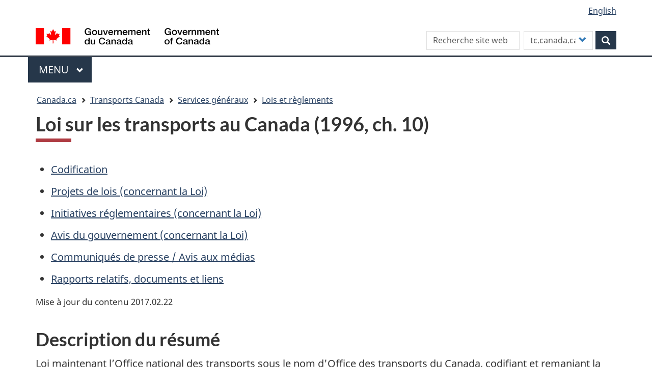

--- FILE ---
content_type: text/html; charset=UTF-8
request_url: https://tc.canada.ca/fr/services-generaux/lois-reglements/loi-transports-canada-1996-ch-10
body_size: 14524
content:
<!DOCTYPE html>
<!--[if lt IE 9]><html lang="fr" dir="ltr" prefix="content: http://purl.org/rss/1.0/modules/content/  dc: http://purl.org/dc/terms/  foaf: http://xmlns.com/foaf/0.1/  og: http://ogp.me/ns#  rdfs: http://www.w3.org/2000/01/rdf-schema#  schema: http://schema.org/  sioc: http://rdfs.org/sioc/ns#  sioct: http://rdfs.org/sioc/types#  skos: http://www.w3.org/2004/02/skos/core#  xsd: http://www.w3.org/2001/XMLSchema# " class="no-js"><![endif]-->
<!--[if gt IE 8]><!-->
<html lang="fr" dir="ltr" prefix="content: http://purl.org/rss/1.0/modules/content/  dc: http://purl.org/dc/terms/  foaf: http://xmlns.com/foaf/0.1/  og: http://ogp.me/ns#  rdfs: http://www.w3.org/2000/01/rdf-schema#  schema: http://schema.org/  sioc: http://rdfs.org/sioc/ns#  sioct: http://rdfs.org/sioc/types#  skos: http://www.w3.org/2004/02/skos/core#  xsd: http://www.w3.org/2001/XMLSchema# " class="no-js">
<!--<![endif]-->
  <head>
    <meta charset="utf-8" />
<link rel="canonical" href="https://tc.canada.ca/fr/services-generaux/lois-reglements/loi-transports-canada-1996-ch-10" />
<meta http-equiv="content-language" content="fr-CA" />
<meta property="og:site_name" content="Transports Canada" />
<meta property="og:type" content="website" />
<meta property="og:url" content="https://tc.canada.ca/fr/services-generaux/lois-reglements/loi-transports-canada-1996-ch-10" />
<meta property="og:title" content="Loi sur les transports au Canada (1996, ch. 10)" />
<meta name="dcterms.title" content="Loi sur les transports au Canada (1996, ch. 10)" />
<meta name="dcterms.creator" content="Transports Canada" />
<meta name="dcterms.subject" content="Transport" title="gccore" />
<meta name="dcterms.date" content="2017-07-13" />
<meta name="dcterms.source" content="" />
<meta name="dcterms.language" content="fr-CA" title="ISO639-2/T" />
<meta name="twitter:card" content="summary_large_image" />
<meta name="twitter:title" content="Loi sur les transports au Canada (1996, ch. 10)" />
<meta name="twitter:site" content="@Transport_gc" />
<meta name="twitter:url" content="https://tc.canada.ca/fr/services-generaux/lois-reglements/loi-transports-canada-1996-ch-10" />
<meta name="Generator" content="Drupal 10 (https://www.drupal.org)" />
<meta name="MobileOptimized" content="width" />
<meta name="HandheldFriendly" content="true" />
<meta name="viewport" content="width=device-width, initial-scale=1.0" />
<noscript><link rel="stylesheet" href="/libraries/wet-boew/css/noscript.min.css" />
</noscript><link rel="icon" href="/sites/default/files/favicon.ico" type="image/vnd.microsoft.icon" />
<link rel="alternate" hreflang="en" href="https://tc.canada.ca/en/corporate-services/acts-regulations/canada-transportation-act-1996-c-10" />
<link rel="alternate" hreflang="fr" href="https://tc.canada.ca/fr/services-generaux/lois-reglements/loi-transports-canada-1996-ch-10" />

    <title>Loi sur les transports au Canada (1996, ch. 10)</title>
    <link rel="stylesheet" media="all" href="/core/assets/vendor/jquery.ui/themes/base/core.css?t8x17n" />
<link rel="stylesheet" media="all" href="/core/assets/vendor/jquery.ui/themes/base/controlgroup.css?t8x17n" />
<link rel="stylesheet" media="all" href="/core/assets/vendor/jquery.ui/themes/base/checkboxradio.css?t8x17n" />
<link rel="stylesheet" media="all" href="/core/assets/vendor/jquery.ui/themes/base/resizable.css?t8x17n" />
<link rel="stylesheet" media="all" href="/core/assets/vendor/jquery.ui/themes/base/button.css?t8x17n" />
<link rel="stylesheet" media="all" href="/core/assets/vendor/jquery.ui/themes/base/dialog.css?t8x17n" />
<link rel="stylesheet" media="all" href="/core/misc/components/progress.module.css?t8x17n" />
<link rel="stylesheet" media="all" href="/core/misc/components/ajax-progress.module.css?t8x17n" />
<link rel="stylesheet" media="all" href="/core/modules/system/css/components/align.module.css?t8x17n" />
<link rel="stylesheet" media="all" href="/core/modules/system/css/components/fieldgroup.module.css?t8x17n" />
<link rel="stylesheet" media="all" href="/core/modules/system/css/components/container-inline.module.css?t8x17n" />
<link rel="stylesheet" media="all" href="/core/modules/system/css/components/clearfix.module.css?t8x17n" />
<link rel="stylesheet" media="all" href="/core/modules/system/css/components/details.module.css?t8x17n" />
<link rel="stylesheet" media="all" href="/core/modules/system/css/components/hidden.module.css?t8x17n" />
<link rel="stylesheet" media="all" href="/core/modules/system/css/components/item-list.module.css?t8x17n" />
<link rel="stylesheet" media="all" href="/core/modules/system/css/components/js.module.css?t8x17n" />
<link rel="stylesheet" media="all" href="/core/modules/system/css/components/nowrap.module.css?t8x17n" />
<link rel="stylesheet" media="all" href="/core/modules/system/css/components/position-container.module.css?t8x17n" />
<link rel="stylesheet" media="all" href="/core/modules/system/css/components/reset-appearance.module.css?t8x17n" />
<link rel="stylesheet" media="all" href="/core/modules/system/css/components/resize.module.css?t8x17n" />
<link rel="stylesheet" media="all" href="/core/modules/system/css/components/system-status-counter.css?t8x17n" />
<link rel="stylesheet" media="all" href="/core/modules/system/css/components/system-status-report-counters.css?t8x17n" />
<link rel="stylesheet" media="all" href="/core/modules/system/css/components/system-status-report-general-info.css?t8x17n" />
<link rel="stylesheet" media="all" href="/core/modules/system/css/components/tablesort.module.css?t8x17n" />
<link rel="stylesheet" media="all" href="/core/modules/ckeditor5/css/ckeditor5.dialog.fix.css?t8x17n" />
<link rel="stylesheet" media="all" href="/core/modules/views/css/views.module.css?t8x17n" />
<link rel="stylesheet" media="all" href="/core/assets/vendor/jquery.ui/themes/base/theme.css?t8x17n" />
<link rel="stylesheet" media="all" href="/modules/custom/invitation_manager/assets/css/Overlay.css?t8x17n" />
<link rel="stylesheet" media="all" href="/core/modules/layout_discovery/layouts/onecol/onecol.css?t8x17n" />
<link rel="stylesheet" media="all" href="/modules/contrib/webform/modules/webform_bootstrap/css/webform_bootstrap.css?t8x17n" />
<link rel="stylesheet" media="all" href="/libraries/theme-gcweb/css/theme.min.css?t8x17n" />
<link rel="stylesheet" media="all" href="/themes/contrib/wxt_bootstrap/css/style.css?t8x17n" />
<link rel="stylesheet" media="all" href="/themes/custom/op_wxt/css/style.css?t8x17n" />
<link rel="stylesheet" media="all" href="/sites/default/files/asset_injector/css/drupal_override_colours-e8dbc4c0d5de80bbdfe3d85ed7f3a8ec.css?t8x17n" />
<link rel="stylesheet" media="all" href="/sites/default/files/asset_injector/css/extra_space_below_book_title-ff602ad0c9ba3580222f8114a3a4f229.css?t8x17n" />

    <script src="https://use.fontawesome.com/releases/v6.4.0/js/all.js" defer crossorigin="anonymous"></script>
<script src="https://use.fontawesome.com/releases/v6.4.0/js/v4-shims.js" defer crossorigin="anonymous"></script>

  </head>
  <body class="path-node page-node-type-tcpage has-glyphicons op-wxt theme-gcweb">
    <nav>
      <ul id="wb-tphp">
        <li class="wb-slc">
          <a class="wb-sl" href="#wb-cont">
            Aller au contenu principal
          </a>
        </li>
        <li class="wb-slc">
          <a class="wb-sl" href="#wb-info">
            Skip to "About this site"
          </a>
        </li>
      </ul>
    </nav>
    <noscript><iframe src="https://www.googletagmanager.com/ns.html?id=GTM-N9BGJ2H"
                  height="0" width="0" style="display:none;visibility:hidden"></iframe></noscript>

      <div class="dialog-off-canvas-main-canvas" data-off-canvas-main-canvas>
    
  
        <header class="navbar navbar-default" id="navbar">
      <div id="wb-bnr" class="container">
        <div class="row">
          <section id="wb-lng" class="col-xs-3 col-sm-12 pull-right text-right ">
            <h2 class="wb-inv">Sélection de la langue</h2>
              <div class="region region-language-toggle">
    <section class="language-switcher-language-url block block-wxt-library block-wxt-language-blocklanguage-interface clearfix" id="block-op-wxt-languageswitcher" data-block-plugin-id="wxt_language_block:language_interface">
  
      <h2 class="wb-inv">WxT Language switcher</h2>
    

      <ul class="links list-inline mrgn-bttm-none">                    <li hreflang="en" data-drupal-link-system-path="node/28023" class="en"><a href="/en/corporate-services/acts-regulations/canada-transportation-act-1996-c-10" class="language-link" lang="en" hreflang="en" data-drupal-link-system-path="node/28023"><span class="hidden-xs">English</span><abbr title="English" class="visible-xs h3 mrgn-tp-sm mrgn-bttm-0 text-uppercase">en</abbr></a></li></ul>
  </section>

  </div>

          </section>
            <div class="region col-xs-9 col-sm-5 col-md-4 region-banner">
      <div class="brand" property="publisher" typeof="GovernmentOrganization">
    <a href="https://canada.ca/fr.html" property="url">
      <img id="header-logo" src='/libraries/theme-gcweb/assets/sig-blk-fr.svg' alt="Government of Canada" property="logo" />
      <span class="wb-inv"> /
        <span lang="en">Government of Canada</span>
      </span>
    </a>
    <meta property="name" content="Government of Canada">
    <meta property="areaServed" typeof="Country" content="Canada">
    <link property="logo" href="/libraries/theme-gcweb/assets/wmms-blk.svg">
  </div>

  </div>

                      <div class="region col-lg-offset-2 col-md-offset-2 col-sm-offset-0 col-xs-12 col-sm-7 col-md-6 region-search">
    <section  class="custom-search-block-form wxt-search-block-form block clearfix text-right" role="search" data-drupal-selector="custom-search-block-form" id="wb-srch" data-block-plugin-id="custom_search">
  
    

      <form action="/fr/services-generaux/lois-reglements/loi-transports-canada-1996-ch-10" method="post" id="custom-search-block-form" accept-charset="UTF-8" class="search-form search-block-form form-inline" role="search">
  <div class="form-item js-form-item form-type-search js-form-type-search form-item-keys js-form-item-keys form-no-label form-group">
      <label for="edit-keys" class="control-label sr-only">Search this site</label>
  
  
  <input title="Indiquer les termes à rechercher." class="custom_search-keys form-search form-control" data-drupal-selector="edit-keys" placeholder="Recherche site web" type="search" id="edit-keys" name="keys" value="" size="15" maxlength="128" />

  
  
  </div>
<input data-drupal-selector="form-9jinrjj4lhta71ojmroayb-lkrwssh2-spg-sadcmsc" type="hidden" name="form_build_id" value="form-9JinRJj4lHTa71OjMroAYb_LkrWSsH2_Spg_sADcMsc" /><input data-drupal-selector="edit-custom-search-block-form" type="hidden" name="form_id" value="custom_search_block_form" /><div class="form-item js-form-item form-type-select js-form-type-select form-item-paths js-form-item-paths form-group">
      <label for="edit-paths" class="control-label">Customize your search</label>
  
  
  <div class="select-wrapper"><select data-drupal-selector="edit-paths" class="form-select form-control" id="edit-paths" name="paths"><option
            value="fr/recherche/site?key=[key]" selected="selected">tc.canada.ca</option><option
            value="https://www.canada.ca/fr/sr/srb.html?cdn=canada&amp;st=s&amp;num=10&amp;langs=fr&amp;st1rt=1&amp;s5bm3ts21rch=x&amp;q=[key]&amp;_charset_=UTF-8&amp;wb-srch-sub=">canada.ca</option><option
            value=""></option></select></div>

  
  
  </div>
<div data-drupal-selector="edit-actions" class="form-actions form-group js-form-wrapper form-wrapper" id="edit-actions"><button class="btn-primary button js-form-submit form-submit btn icon-before" data-drupal-selector="wb-srch-sub" type="submit" id="wb-srch-sub" name="op" value="" title="Rechercher"><span class="icon glyphicon glyphicon-search" aria-hidden="true"></span><span class="wb-inv">Rechercher</span></button></div>

</form>

  </section>

  </div>

        </div>
      </div>
              <nav aria-labelledby="gcweb-main-menu" class="gcweb-menu" data-trgt="mb-pnl" typeof="SiteNavigationElement">
          <div class="container">
            <h2 id="gcweb-main-menu" class="wb-inv">Menu</h2>
            <button type="button" aria-haspopup="true" aria-expanded="false">Menu<span class="wb-inv"> principal</span> <span class="expicon glyphicon glyphicon-chevron-down"></span></button>
                
                      <ul role="menu" aria-orientation="vertical" data-ajax-replace="https://www.canada.ca/content/dam/canada/sitemenu/sitemenu-v2-fr.html">
                                  <li role="presentation">
        <a href="/fr" role="menuitem" data-drupal-link-system-path="&lt;front&gt;">Accueil</a>
                  </li>
                        <li role="presentation">
        <a href="https://www.canada.ca/en/services/jobs.html" role="menuitem">Jobs and the workplace</a>
                  </li>
                        <li role="presentation">
        <a href="https://www.canada.ca/en/services/immigration-citizenship.html" role="menuitem">Immigration and citizenship</a>
                  </li>
                        <li role="presentation">
        <a href="https://travel.gc.ca/" role="menuitem">Travel and tourism</a>
                  </li>
                        <li role="presentation">
        <a href="https://www.canada.ca/en/services/business.html" role="menuitem">Business and industry</a>
                  </li>
                        <li class="slflnk expanded dropdown" role="presentation">
        <a href="https://www.canada.ca/en/services/health.html" class="dropdown-toggle item" data-toggle="dropdown" role="menuitem">Health</a>
                                  <ul class="sm list-unstyled">
                            <li role="presentation">
        <a href="https://www.canada.ca/en/services/benefits.html" role="menuitem">Benefits</a>
                  </li>
                        <li class="slflnk expanded dropdown" role="presentation">
        <a href="https://www.canada.ca/en/services/health.html" role="menuitem">Health – More</a>
                  </li>
        </ul>
  
            </li>
                        <li role="presentation">
        <a href="https://www.canada.ca/en/services/taxes.html" role="menuitem">Taxes</a>
                  </li>
                        <li role="presentation">
        <a href="https://www.canada.ca/en/services/environment.html" role="menuitem">Environment and natural resources</a>
                  </li>
                        <li role="presentation">
        <a href="https://www.canada.ca/en/services/defence.html" role="menuitem">National security and defence</a>
                  </li>
                        <li role="presentation">
        <a href="https://www.canada.ca/en/services/culture.html" role="menuitem">Culture, history and sport</a>
                  </li>
                        <li role="presentation">
        <a href="https://www.canada.ca/en/services/policing.html" role="menuitem">Policing, justice and emergencies</a>
                  </li>
                        <li role="presentation">
        <a href="https://www.canada.ca/en/services/transport.html" role="menuitem">Transport and infrastructure</a>
                  </li>
                        <li role="presentation">
        <a href="http://international.gc.ca/world-monde/index.aspx?lang=eng" role="menuitem">Canada and the world</a>
                  </li>
                        <li role="presentation">
        <a href="https://www.canada.ca/en/services/finance.html" role="menuitem">Money and finances</a>
                  </li>
                        <li role="presentation">
        <a href="https://www.canada.ca/en/services/finance.html" role="menuitem">Science and innovation</a>
                  </li>
        </ul>
  




          </div>
        </nav>
              <div class="region region-breadcrumb">
        <nav id="wb-bc" property="breadcrumb" aria-labelledby="breadcrumbTitle">
    <h2 id="breadcrumbTitle">Vous êtes ici</h2>
    <div class="container">
      <ol class="breadcrumb">
                  <li >
                          <a href="https://www.canada.ca/fr.html">Canada.ca</a>
                      </li>
                  <li >
                          <a href="/fr">Transports Canada</a>
                      </li>
                  <li >
                          <a href="/fr/services-generaux">Services généraux</a>
                      </li>
                  <li >
                          <a href="/fr/services-generaux/lois-reglements">Lois et règlements</a>
                      </li>
              </ol>
  </div>
</nav>


  </div>

    </header>
  

  <div class="container">
    <div class="row">

                              <div class="highlighted col-md-12">  <div class="region region-highlighted">
    <div data-drupal-messages-fallback class="hidden"></div>

  </div>
</div>
              
                  <main property="mainContentOfPage"  class="col-sm-12 main-container container js-quickedit-main-content">

                                <div class="region region-header">
      
    <h1 id="wb-cont">
<span>Loi sur les transports au Canada (1996, ch. 10)</span>
</h1>


  </div>

              
      <section>

                
                
                
                          <a id="main-content"></a>
            <div class="region region-content">
      <article data-history-node-id="28023" class="tcpage full clearfix">

  
    

  
  <div class="content">
      <div class="layout layout--onecol">
    <div  class="layout__region layout__region--content">
      
<div class="views-element-container block block-views block-views-blocknavigation-buttons-block-1 clearfix" data-block-plugin-id="views_block:navigation_buttons-block_1">
  
    

      <div class="form-group"><div class="view view-navigation-buttons view-id-navigation_buttons view-display-id-block_1 js-view-dom-id-e06a392a9f7d178df93cc3ec38d827dab0eef87bdf23d7cc71130435ad3355d7">
  
    
      
      <div class="view-content">
      <div class="item-list">
  
  <ul class="toc lst-spcd col-md-12">

          <li class="col-md-4 col-sm-6"><div class="views-field views-field-field-navigation"><div class="field-content"></div></div></li>
    
  </ul>

</div>

    </div>
  
          </div>
</div>

  </div>

<div data-block-plugin-id="field_block:node:tcpage:body" class="block block-layout-builder block-field-blocknodetcpagebody clearfix">
  
    

      
            <div class="field field--name-body field--type-text-with-summary field--label-hidden field--item"><ul class="lst-spcd">
	<li><a href="#codification">Codification</a></li>
	<li><a href="#projets-loi">Projets de lois (concernant la Loi)</a></li>
	<li><a href="#initiatives">Initiatives réglementaires (concernant la Loi)</a></li>
	<li><a href="#avis">Avis du gouvernement (concernant la Loi)</a></li>
	<li><a href="#communiques">Communiqués de presse / Avis aux médias</a></li>
	<li><a href="#relatif">Rapports relatifs, documents et liens</a></li>
</ul>

<p class="small">Mise à jour du contenu 2017.02.22</p>
<!--Resume header-->

<h2>Description du résumé</h2>

<p>Loi maintenant l’Office national des transports sous le nom d'Office des transports du Canada, codifiant et remaniant la Loi de 1987 sur les transports nationaux et la Loi sur les chemins de fer et modifiant ou abrogeant certaines lois.</p>

<p><strong>Administration :</strong> Le ministre des Transports</p>

<h2 id="codification">Codification</h2>

<p>Transports Canada n'assume aucune responsabilité en ce qui a trait à l'exactitude ou à la fiabilité de la reproduction provenant des documents législatifs sur ce site. Ces documents sont préparés uniquement pour la commodité du lecteur et n'ont pour le moment, aucune valeur officielle. Aux fins d'interprétation et d'application de la loi, le lecteur doit consulter les publications législatives officielles . Ces publications se trouvent dans la plupart des bibliothèques publiques.</p>

<h3>Textes codifiés</h3>

<ul class="lst-spcd">
	<li><a href="http://lois-laws.justice.gc.ca/fra/lois/C-10.4/">Le 15 juin 2016 - Le gouvernement du Canada prolonge des dispositions de la Loi sur les transports au Canada liées au transport ferroviaire</a> <span class="nowrap">(1996, <abbr title="chapitre">ch. </abbr> 10)</span></li>
</ul>

<h4>Règlements et décrets en vertu de la Loi</h4>

<ul class="lst-spcd">
	<li><a href="http://lois-laws.justice.gc.ca/fra/reglements/C.R.C.,_ch._1382/">Abandon de lignes de chemin de fer, Règlement sur l'</a> <span class="nowrap">( <abbr title="Règlements codifiés du Canada">C.R.C. </abbr>, <abbr title="chapitre">ch. </abbr> 1382)</span></li>
	<li><a href="http://lois-laws.justice.gc.ca/fra/reglements/DORS-96-383/">Abandon et la poursuite des procédures, 1996, Décret sur l'</a> <span class="nowrap">( <abbr title="Décrets, ordonnances et règlements statutaires">DORS </abbr>/96-383)</span></li>
	<li><a href="http://lois-laws.justice.gc.ca/fra/reglements/DORS-89-408/">Arrêté d'exemption de Lawrence Bay Airways Ltd., 1989</a> <span class="nowrap">( <abbr title="Décrets, ordonnances et règlements statutaires">DORS </abbr>/89-408)</span></li>
	<li><a href="http://lois-laws.justice.gc.ca/fra/reglements/DORS-88-398/">Arrêté d'exemption de projets d'acquisition de 160900 Canada Inc.</a> <span class="nowrap">( <abbr title="Décrets, ordonnances et règlements statutaires">DORS </abbr>/88-398)</span></li>
	<li><a href="http://lois-laws.justice.gc.ca/fra/reglements/DORS-88-400/">Arrêté d'exemption d'un projet d'acquisition de Voyageur Colonial Limited</a> <span class="nowrap">( <abbr title="Décrets, ordonnances et règlements statutaires">DORS </abbr>/88-400)</span></li>
	<li><a href="http://lois-laws.justice.gc.ca/fra/reglements/DORS-88-399/">Arrêté d'exemption d'un projet d'acquisition du Groupe CSL Inc.</a> <span class="nowrap">( <abbr title="Décrets, ordonnances et règlements statutaires">DORS </abbr>/88-399)</span></li>
	<li><a href="http://lois-laws.justice.gc.ca/fra/reglements/DORS-93-65/">Arrêté d'exemption visant le projet d'acquisition d'une fraction supplémentaire d'intérêt dans Greyhound Lines of Canada Ltd.</a> <span class="nowrap">( <abbr title="Décrets, ordonnances et règlements statutaires">DORS </abbr>/93-65)</span></li>
	<li><a href="http://lois-laws.justice.gc.ca/fra/reglements/DORS-96-337/">Assurance responsabilité civile relative aux chemins de fer, Règlement sur l'</a> <span class="nowrap">( <abbr title="Décrets, ordonnances et règlements statutaires">DORS </abbr>/96-337)</span></li>
	<li><a href="http://lois-laws.justice.gc.ca/fra/reglements/DORS-80-310/">Calcul des frais ferroviaires, Règlement sur le</a> <span class="nowrap">( <abbr title="Décrets, ordonnances et règlements statutaires">DORS </abbr>/80-310)</span></li>
	<li><a href="http://lois-laws.justice.gc.ca/fra/reglements/C.R.C.,_ch._1384/">Circulation sur le pont Victoria, Règlement concernant la</a> <span class="nowrap">( <abbr title="Règlements codifiés du Canada">C.R.C. </abbr>, <abbr title="chapitre">ch. </abbr> 1384)</span></li>
	<li><a href="http://laws-lois.justice.gc.ca/fra/reglements/DORS-2014-192/index.html">Conditions d'exploitation visées par l'arbitrage ferroviaire portant sur le niveau de services, Règlement sur les</a> <span class="nowrap">( <abbr title="Décrets, ordonnances et règlements statutaires">DORS </abbr>/2014-192)</span></li>
	<li><a href="http://lois-laws.justice.gc.ca/fra/reglements/C.R.C.,_ch._1195/">Croisements de fils et leur proximité, Règlement sur les</a> <span class="nowrap">( <abbr title="Règlements codifiés du Canada">C.R.C. </abbr>, <abbr title="chapitre">ch. </abbr> 1195)</span></li>
	<li><a href="http://lois-laws.justice.gc.ca/fra/reglements/DORS-2006-139/">Décision n<sup>o</sup></a> <span class="nowrap">( <abbr title="Décrets, ordonnances et règlements statutaires">DORS </abbr>/2006-139)</span></li>
	<li><a href="http://lois-laws.justice.gc.ca/fra/reglements/DORS-94-496/">Décision n<sup>o</sup></a> <span class="nowrap">( <abbr title="Décrets, ordonnances et règlements statutaires">DORS </abbr>/94-496)</span></li>
	<li><a href="http://lois-laws.justice.gc.ca/fra/reglements/DORS-2005-328/">Décret autorisant certaines personnes à être parties à certains arrangements commerciaux et donnant des directives précises à l'Administration portuaire de Vancouver et à l'Administration portuaire du fleuve Fraser</a> <span class="nowrap">( <abbr title="Décrets, ordonnances et règlements statutaires">DORS </abbr>/2005-328)</span></li>
	<li><a href="http://lois-laws.justice.gc.ca/fra/reglements/DORS-2005-232/">Décret autorisant des négociations pour la résolution du conflit causant la perturbation extraordinaire du réseau national des transports en ce qui concerne les mouvements des conteneurs arrivant à certains ports de la Colombie-Britannique ou les quittant</a> <span class="nowrap">( <abbr title="Décrets, ordonnances et règlements statutaires">DORS </abbr>/2005-232)</span></li>
	<li><a href="http://lois-laws.justice.gc.ca/fra/reglements/DORS-2006-15/">Décret autorisant les personnes qui y sont visées à être parties à certains arrangements commerciaux et donnant des directives précises à l'Administration portuaire de Vancouver et à l'Administration portuaire du fleuve Fraser</a> <span class="nowrap">( <abbr title="Décrets, ordonnances et règlements statutaires">DORS </abbr>/2006-15)</span></li>
	<li><a href="http://lois-laws.justice.gc.ca/fra/reglements/DORS-89-488/">Décret modifiant certaines ordonnances de l'Office national des Transports concernant des compagnies de chemins de fer</a> <span class="nowrap">( <abbr title="Décrets, ordonnances et règlements statutaires">DORS </abbr>/89-488)</span></li>
	<li><a href="http://lois-laws.justice.gc.ca/fra/reglements/DORS-80-482/">Détails des cartes, plans, profils, dessins, devis et livres de renvoi, Règlement régissant les</a> <span class="nowrap">( <abbr title="Décrets, ordonnances et règlements statutaires">DORS </abbr>/80-482)</span></li>
	<li><a href="http://lois-laws.justice.gc.ca/fra/reglements/DORS-94-42/">Formation du personnel en matière d'aide aux personnes ayant une déficience, Règlement sur la</a> <span class="nowrap">( <abbr title="Décrets, ordonnances et règlements statutaires">DORS </abbr>/94-42)</span></li>
	<li><a href="http://lois-laws.justice.gc.ca/fra/reglements/C.R.C.,_ch._1182/">Hauteur des fils des lignes de télégraphe et de téléphone, Règlement sur la</a> <span class="nowrap">( <abbr title="Règlements codifiés du Canada">C.R.C. </abbr>, <abbr title="chapitre">ch. </abbr> 1182)</span></li>
	<li><a href="http://lois-laws.justice.gc.ca/fra/reglements/DORS-85-192/">Hygiène ferroviaire, Règlement sur l'</a> <span class="nowrap">( <abbr title="Décrets, ordonnances et règlements statutaires">DORS </abbr>/85-192)</span></li>
	<li><a href="http://lois-laws.justice.gc.ca/fra/reglements/DORS-88-41/">Interconnexion du trafic ferroviaire, Règlement sur l'</a> <span class="nowrap">( <abbr title="Décrets, ordonnances et règlements statutaires">DORS </abbr>/88-41)</span></li>
	<li><a href="http://laws-lois.justice.gc.ca/fra/reglements/DORS-2014-55/">Mesures pour régler la perturbation extraordinaire du réseau national des transports liée au mouvement du grain, Décret imposant des</a> <span class="nowrap">( <abbr title="Décrets, ordonnances et règlements statutaires">DORS </abbr>/2014-55)</span></li>
	<li><a href="http://laws-lois.justice.gc.ca/fra/reglements/DORS-2014-104/">Office des transports du Canada (Instances de règlement des différends et certaines règles applicables à toutes les instances), Règles de l’</a> <span class="nowrap">( <abbr title="Décrets, ordonnances et règlements statutaires">DORS </abbr>/2014-104)</span></li>
	<li><a href="http://lois-laws.justice.gc.ca/fra/reglements/DORS-2005-35/">Office des transports du Canada, Règles générales de l'</a> <span class="nowrap">( <abbr title="Décrets, ordonnances et règlements statutaires">DORS </abbr>/2005-35)</span> (abrogé par <a href="http://www.gazette.gc.ca/rp-pr/p2/2014/2014-05-21/html/sor-dors104-fra.php"> <abbr title="Décrets, ordonnances et règlements statutaires">DORS </abbr>/2014.104</a>)</li>
	<li><a href="http://lois-laws.justice.gc.ca/fra/reglements/DORS-88-590/">Ordonnance modifiant les ordonnances de la CCT en abandon de l'exploitation de la sous-division Avonlea du CN entre Parry et Avonlea</a> <span class="nowrap">( <abbr title="Décrets, ordonnances et règlements statutaires">DORS </abbr>/88-590)</span></li>
	<li><a href="http://lois-laws.justice.gc.ca/fra/reglements/C.R.C.,_ch._1225/">Ordonnance sur les termes et conditions de transmission des télégrammes et des câblogrammes</a> <span class="nowrap">( <abbr title="Règlements codifiés du Canada">C.R.C. </abbr>, <abbr title="chapitre">ch. </abbr> 1225)</span></li>
	<li><a href="http://lois-laws.justice.gc.ca/fra/reglements/DORS-2014-276/">Quantité minimum de grain à transporter, Décret n<sup>o</sup></a>&nbsp;<span class="nowrap">( <abbr title="Décrets, ordonnances et règlements statutaires">DORS </abbr>/2014-276)</span></li>
	<li><a href="http://laws-lois.justice.gc.ca/fra/reglements/DORS-2014-189/">Quantité minimum de grain à transporter, Décret précisant la</a> <span class="nowrap">( <abbr title="Décrets, ordonnances et règlements statutaires">DORS </abbr>/2014-189)</span> (périmé)</li>
	<li><a href="http://laws-lois.justice.gc.ca/fra/reglements/DORS-2014-94/index.html">Règles de procédure applicables à l’arbitrage ferroviaire portant sur le niveau de service</a> <span class="nowrap">( <abbr title="Décrets, ordonnances et règlements statutaires">DORS </abbr>/2014-94)</span></li>
	<li><a href="http://lois-laws.justice.gc.ca/fra/reglements/DORS-96-334/">Renseignements relatifs au transport, Règlement sur les</a> <span class="nowrap">( <abbr title="Décrets, ordonnances et règlements statutaires">DORS </abbr>/96-334)</span></li>
	<li><a href="http://lois-laws.justice.gc.ca/fra/reglements/DORS-91-488/">Responsabilité à l'égard du transport ferroviaire des marchandises, Règlement sur la</a> <span class="nowrap">( <abbr title="Décrets, ordonnances et règlements statutaires">DORS </abbr>/91-488)</span></li>
	<li><a href="http://lois-laws.justice.gc.ca/fra/reglements/DORS-96-338/">Tarifs de transport ferroviaire des marchandises et des passagers, Règlement sur les</a> <span class="nowrap">( <abbr title="Décrets, ordonnances et règlements statutaires">DORS </abbr>/96-338)</span></li>
	<li><a href="http://lois-laws.justice.gc.ca/fra/reglements/DORS-99-244/">Textes désignés (Office des transports du Canada), Règlement sur les</a> <span class="nowrap">( <abbr title="Décrets, ordonnances et règlements statutaires">DORS </abbr>/99-244)</span></li>
	<li><a href="http://lois-laws.justice.gc.ca/fra/reglements/C.R.C.,_ch._1378/">Trafic de la Dominion Atlantic Railway, Règlement et Règles sur le</a> <span class="nowrap">( <abbr title="Règlements codifiés du Canada">C.R.C. </abbr>, <abbr title="chapitre">ch. </abbr> 1378)</span></li>
	<li><a href="http://lois-laws.justice.gc.ca/fra/reglements/C.R.C.,_ch._1379/">Trafic de la Grand River Railway, Règlement et Règles de</a> <span class="nowrap">( <abbr title="Règlements codifiés du Canada">C.R.C. </abbr>, <abbr title="chapitre">ch. </abbr> 1379)</span></li>
	<li><a href="http://lois-laws.justice.gc.ca/fra/reglements/C.R.C.,_ch._1380/">Trafic de la Lake Erie and Northern Railway, Règlement et Règles sur le</a> <span class="nowrap">( <abbr title="Règlements codifiés du Canada">C.R.C. </abbr>, <abbr title="chapitre">ch. </abbr> 1380)</span></li>
	<li><a href="http://lois-laws.justice.gc.ca/fra/reglements/C.R.C.,_ch._1381/">Trafic de la Quebec Central Railway, Règlement et Règles sur le</a> <span class="nowrap">( <abbr title="Règlements codifiés du Canada">C.R.C. </abbr>, <abbr title="chapitre">ch. </abbr> 1381)</span></li>
	<li><a href="http://lois-laws.justice.gc.ca/fra/reglements/C.R.C.,_ch._1375/">Trafic de l'Algoma Central Railway, Règlement et Règles sur le</a> <span class="nowrap">( <abbr title="Règlements codifiés du Canada">C.R.C. </abbr>, <abbr title="chapitre">ch. </abbr> 1375)</span></li>
	<li><a href="http://lois-laws.justice.gc.ca/fra/reglements/C.R.C.,_ch._1377/">Trafic du chemin de fer canadien du Pacifique, Règlement et Règles sur le</a> <span class="nowrap">( <abbr title="Règlements codifiés du Canada">C.R.C. </abbr>, <abbr title="chapitre">ch. </abbr> 1377)</span></li>
	<li><a href="http://lois-laws.justice.gc.ca/fra/reglements/DORS-88-58/">Transports aériens, Règlement sur les</a> <span class="nowrap">( <abbr title="Décrets, ordonnances et règlements statutaires">DORS </abbr>/88-58)</span></li>
	<li><a href="http://lois-laws.justice.gc.ca/fra/reglements/DORS-2001-207/">Versement par les compagnies de chemin de fer de l'excédent de revenu pour le mouvement du grain, Règlement sur le</a> <span class="nowrap">( <abbr title="Décrets, ordonnances et règlements statutaires">DORS </abbr>/2001-207)</span></li>
	<li><a href="http://lois-laws.justice.gc.ca/fra/reglements/DORS-79-817/">VIA Rail Canada Inc., Règlements nos 6 et 8 de</a> <span class="nowrap">( <abbr title="Décrets, ordonnances et règlements statutaires">DORS </abbr>/79-817)</span></li>
	<li><a href="http://lois-laws.justice.gc.ca/fra/reglements/C.R.C.,_ch._1376/">Voyageurs des chemins de fer nationaux du Canada, Règlement et Règles sur les</a> <span class="nowrap">( <abbr title="Règlements codifiés du Canada">C.R.C. </abbr>, <abbr title="chapitre">ch. </abbr> 1376)</span></li>
</ul>

<h4>Autres règlements</h4>

<ul class="lst-spcd">
	<li><a href="http://lois-laws.justice.gc.ca/fra/reglements/C.R.C.,_ch._1151/">Chaudières de chauffage et de force motrice, Règlement sur les</a> <span class="nowrap">( <abbr title="Règlements codifiés du Canada">C.R.C. </abbr>, <abbr title="chapitre">ch. </abbr> 1151)</span></li>
	<li><a href="http://lois-laws.justice.gc.ca/fra/reglements/C.R.C.,_ch._1152/">Emmagasinage en vrac des gaz de pétrole liquéfiés, Règlement sur l'</a> <span class="nowrap">( <abbr title="Règlements codifiés du Canada">C.R.C. </abbr>, <abbr title="chapitre">ch. </abbr> 1152)</span></li>
	<li><a href="http://lois-laws.justice.gc.ca/fra/reglements/C.R.C.,_ch._1148/">Emmagasinage en vrac des liquides inflammables, Règlement sur l'</a> <span class="nowrap">( <abbr title="Règlements codifiés du Canada">C.R.C. </abbr>, <abbr title="chapitre">ch. </abbr> 1148)</span></li>
	<li><a href="http://lois-laws.justice.gc.ca/fra/reglements/C.R.C.,_ch._1147/">Installations de déchargement des wagons-citernes à chlore, Règlement sur les</a> <span class="nowrap">( <abbr title="Règlements codifiés du Canada">C.R.C. </abbr>, <abbr title="chapitre">ch. </abbr> 1147)</span></li>
	<li><a href="http://lois-laws.justice.gc.ca/fra/reglements/C.R.C.,_ch._1145/">Installations d'emmagasinage du nitrate d'ammonium, Règlement sur les</a> <span class="nowrap">( <abbr title="Règlements codifiés du Canada">C.R.C. </abbr>, <abbr title="chapitre">ch. </abbr> 1145)</span></li>
	<li><a href="http://lois-laws.justice.gc.ca/fra/reglements/DORS-79-15/">Manutention de wagons complets d'explosifs sur des voies de chemin de fer, Règlement régissant la</a> <span class="nowrap">( <abbr title="Décrets, ordonnances et règlements statutaires">DORS </abbr>/79-15)</span></li>
	<li><a href="http://lois-laws.justice.gc.ca/fra/reglements/C.R.C.,_ch._1171/">Normes applicables aux appareils de sécurité des chemins de fer, Règlement sur les</a> <span class="nowrap">( <abbr title="Règlements codifiés du Canada">C.R.C. </abbr>, <abbr title="chapitre">ch. </abbr> 1171)</span></li>
	<li><a href="http://lois-laws.justice.gc.ca/fra/reglements/DORS-87-150/">Normes de compétence des employés ferroviaires, Règlement sur les</a> <span class="nowrap">( <abbr title="Décrets, ordonnances et règlements statutaires">DORS </abbr>/87-150)</span></li>
	<li><a href="http://lois-laws.justice.gc.ca/fra/reglements/DORS-80-748/">Passages à niveau au croisement d'un chemin de fer et d'une voie publique, Règlement sur les</a> <span class="nowrap">( <abbr title="Décrets, ordonnances et règlements statutaires">DORS </abbr>/80-748)</span> (abrogé <a href="http://gazette.gc.ca/rp-pr/p2/2014/2014-12-17/html/sor-dors275-fra.php">DORS/2014-275</a>)</li>
	<li><a href="http://lois-laws.justice.gc.ca/fra/reglements/DORS-82-1015/">Prévention des étincelles électriques sur les chemins de fer, Règlement sur la</a> <span class="nowrap">( <abbr title="Décrets, ordonnances et règlements statutaires">DORS </abbr>/82-1015)</span></li>
	<li><a href="http://lois-laws.justice.gc.ca/fra/reglements/C.R.C.,_ch._1183/">Protection des devis d'installation et d'essai aux passages à niveau, Règlement sur la</a> <span class="nowrap">( <abbr title="Règlements codifiés du Canada">C.R.C. </abbr>, <abbr title="chapitre">ch. </abbr> 1183)</span> (abrogé <a href="http://gazette.gc.ca/rp-pr/p2/2014/2014-12-17/html/sor-dors275-fra.php">DORS/2014-275</a>)</li>
	<li><a href="http://lois-laws.justice.gc.ca/fra/reglements/DORS-79-101/">Spécifications 112 et 114 de la C.C.T. Wagons-citernes, Règlement sur les</a> <span class="nowrap">( <abbr title="Décrets, ordonnances et règlements statutaires">DORS </abbr>/79-101)</span></li>
	<li><a href="http://lois-laws.justice.gc.ca/fra/reglements/C.R.C.,_ch._1146/">Stockage de l'ammoniac anhydre, Règlement sur le</a> <span class="nowrap">( <abbr title="Règlements codifiés du Canada">C.R.C. </abbr>, <abbr title="chapitre">ch. </abbr> 1146)</span></li>
	<li><a href="http://lois-laws.justice.gc.ca/fra/reglements/C.R.C.,_ch._1185/">Usage en commun de poteaux, Règlement sur l'</a> <span class="nowrap">( <abbr title="Règlements codifiés du Canada">C.R.C. </abbr>, <abbr title="chapitre">ch. </abbr> 1185)</span></li>
	<li><a href="http://lois-laws.justice.gc.ca/fra/reglements/DORS-86-922/">Wagons de matériel de service, Règlement sur les</a> <span class="nowrap">( <abbr title="Décrets, ordonnances et règlements statutaires">DORS </abbr>/86-922)</span></li>
</ul>

<h4>Autres lois</h4>

<ul class="lst-spcd">
	<li><a data-entity-substitution="canonical" data-entity-type="node" data-entity-uuid="34851db0-3202-42f5-b022-9514a79d0eb3" href="/fr/services-generaux/lois-reglements/loi-securite-ferroviaire-1985-ch-32-4e-suppl" title="Loi sur la sécurité ferroviaire (1985, ch. 32 (4e suppl.))">Loi sur la sécurité ferroviaire</a></li>
</ul>

<h2 id="projets-loi">Projets de loi (concernant la Loi)</h2>

<p>Liens aux projets de loi mène au site du Parlement de Canada LEGISinfo : <a href="http://www.parl.gc.ca/LEGISINFO/index.asp?Language=F">http://www.parl.gc.ca/LEGISINFO/index.asp?Language=F</a>.</p>
<!--<h3>
42<sup>e</sup> l&eacute;gislature - 1<sup>&egrave;re</sup> session<br />
(3 d&eacute;cembre, 2015 – pr&eacute;sent)
</h3>-->

<p>Aucun projet de loi récent.</p>

<h2 id="initiatives">Initiatives réglementaires (concernant la Loi)</h2>

<p>Si elles sont récentes, les modifications énumérées peuvent ne pas faire partie du texte codifié.</p>
<!--<p>Aucunes initiatives r&eacute;centes.</p>-->

<h3>Règlement correctif visant le Règlement sur les transports aériens</h3>

<p>Gazette du Canada Partie II, Vol. 151, n<sup>o</sup> 4 – Le 22 février 2017<br>
<a href="http://www.gazette.gc.ca/rp-pr/p2/2017/2017-02-22/html/sor-dors19-fra.php">Règlement correctif visant le Règlement sur les transports aériens</a><br>
DORS/2017-19 Le 13 février 2017<br>
En vigueur le 13 février 2017</p>

<h2 id="avis">Avis du gouvernement (concernant la Loi)</h2>

<div>
<h3>Contribution associée aux expéditions ferroviaires de pétrole brut</h3>

<p>Gazette du Canada, Partie I, Vol. 150, n<sup>o</sup> 25 – Le 18 juin 2016<br>
<a href="http://www.gazette.gc.ca/rp-pr/p1/2016/2016-06-18/html/notice-avis-fra.php">Contribution associée aux expéditions ferroviaires de pétrole brut</a></p>
</div>

<h2 id="communiques">Communiqués de presse / Avis aux médias</h2>

<ul class="lst-spcd">
	<li>Le 15 juin 2016 - Le gouvernement du Canada prolonge des dispositions de la Loi sur les transports au Canada liées au transport ferroviaire</li>
	<li>Le 18 mai 2016 - Entrée en vigueur du régime de responsabilité et d'indemnisation amélioré pour le transport ferroviaire le 18 juin 2016</li>
	<li>Le 22 avril 2016 - Le gouvernement du Canada a l'intention de travailler avec le Parlement pour prolonger certaines dispositions de la Loi sur les transports au Canada liées au transport ferroviaire</li>
	<li>Le 18 juin 2015 - Une loi visant à renforcer la sécurité et l'imputabilité en matière ferroviaire reçoit la sanction royale</li>
</ul>

<h2 id="relatif">Rapports, documents et liens connexes</h2>

<ul class="lst-spcd">
	<li><a href="http://www.tc.gc.ca/fra/examenltc2014/examen-loi-transports-canada.html">Examen de la Loi sur les transports au Canada</a></li>
</ul>

<p>* dirige directement au site web de <a href="http://lois.justice.gc.ca/fra/">Justice Canada</a><br>
#&nbsp;lien au site web des Lois et Reglements à Transports Canada<br>
† La version HTML n’est pas accessible du site de la <i>Gazette du Canada</i>. Le lien mène à la version qui a reçu la sanction royale sur le site Web du Parlement.</p>
</div>
      
  </div>

    </div>
  </div>

  </div>

</article>


  </div>

          <div class="pagedetails-wrapper">
            
  <div class="pagedetails region region-content-footer">
    <div class="row">
      
<div id="block-datemodifiedfield-date-publishedblock-2" class="col-sm-12 col-md-12 col-lg-12 block block-openplus block-op-date-modified clearfix" data-block-plugin-id="op_date_modified">
  
    

      <div class="datemod mrgn-bttm-lg"><dl id="wb-dtmd">
<dt>Date de modification :</dt>
<dd><time property="dateModified">2017-07-13</time></dd></dl></div>
  </div>

<div id="block-op-wxt-pagehelpful" class="col-lg-12 col-md-12 col-sm-12 block block-block-content block-block-contentf8dc88b2-f382-4260-98e5-2a3473d927e2 clearfix" data-block-plugin-id="block_content:f8dc88b2-f382-4260-98e5-2a3473d927e2">
  
    

      
            <div class="field field--name-body field--type-text-with-summary field--label-hidden field--item"><div id="tc-message"><!-- Text will be injected via jQuery --></div>
</div>
      
  </div>

    </div>
  </div>

          </div>
              </section>

      </main>

                        
                        
    </div>
  </div>



            <footer id="wb-info">
        <h2 class="wb-inv">About this site</h2>
        <div class="landscape">
            <div class="region region-footer">
    <div class="gc-contextual">
  <nav id="block-op-wxt-footer-contextual-fr" data-block-plugin-id="system_menu_block:footer-contextual-fr" class="container wb-navcurr" aria-labelledby="gc-department-menu">
    
          <h3 id="gc-department-menu">Transports Canada</h3>
        
          <ul class="list-unstyled colcount-sm-2 colcount-md-3">
      
    
                        <li >
        <a href="/fr/services-generaux/contactez-transports-canada" title="Contactez-nous" data-drupal-link-system-path="node/28209">Contactez-nous</a>
                          </li>
                              <li >
        <a href="/fr/services-generaux/emplois-transports-canada" title="Possibilités d&#039;emplois" data-drupal-link-system-path="node/25780">Possibilités d&#039;emplois</a>
                          </li>
          
  


      </ul>
      </nav>
</div>
<div class="gc-main-footer">
  <div clas="container">
    <nav id="block-op-wxt-footer-top-fr" data-block-plugin-id="system_menu_block:footer-top-fr" class="container wb-navcurr">
      
      <h3>Gouvernement du Canada</h3>
      
              <ul class="list-unstyled colcount-sm-2 colcount-md-3">
        
    
                        <li >
        <a href="https://www.canada.ca/fr/contact.html" title="Toutes les coordonnées section.">Toutes les coordonnées</a>
                          </li>
                              <li >
        <a href="https://www.canada.ca/fr/gouvernement/min.html" title="Ministères et organismes section.">Ministères et organismes</a>
                          </li>
                              <li >
        <a href="https://www.canada.ca/fr/gouvernement/systeme.html" title="À propos du gouvernement section.">À propos du gouvernement</a>
                          </li>
          
  


        </ul>
          </nav>
  </div>
</div>
<div class="gc-main-footer-body">
  <nav id="block-op-wxt-footer-fr" data-block-plugin-id="system_menu_block:footer-fr" class="container wb-navcurr pad-tp-0" aria-labelledby="themes-and-topics">
    
    <h4 id="themes-and-topics">
      <span class="wb-inv">Themes and topics</span>
    </h4>
    
          <ul class="list-unstyled colcount-sm-2 colcount-md-3">
      
                                    <li >
        <a href="https://www.canada.ca/fr/contact.html" title="Contactez-nous section.">Contactez-nous</a>
                          </li>
                              <li >
        <a href="https://www.canada.ca/fr/services/emplois.html" title="Emplois section.">Emplois</a>
                          </li>
                              <li >
        <a href="https://www.canada.ca/fr/services/immigration-citoyennete.html" title="Immigration et citoyenneté section.">Immigration et citoyenneté</a>
                          </li>
                              <li >
        <a href="https://www.canada.ca/fr/gouvernement/min.html" title="Ministères et organismes section.">Ministères et organismes</a>
                          </li>
                              <li >
        <a href="https://www.canada.ca/fr/gouvernement/fonctionpublique.html" title="Fonction publique et force militaire section.">Fonction publique et force militaire</a>
                          </li>
                              <li >
        <a href="https://voyage.gc.ca/" title="Voyage et tourisme section.">Voyage et tourisme</a>
                          </li>
                              <li >
        <a href="https://www.canada.ca/fr/services/entreprises.html" title="Entreprises section.">Entreprises</a>
                          </li>
                              <li >
        <a href="https://www.canada.ca/fr/nouvelles.html" title="Nouvelles section.">Nouvelles</a>
                          </li>
                              <li >
        <a href="https://www.canada.ca/fr/services/prestations.html" title="Prestations section.">Prestations</a>
                          </li>
                              <li >
        <a href="https://www.canada.ca/fr/gouvernement/systeme/lois.html" title="Traités, lois et règlements section.">Traités, lois et règlements</a>
                          </li>
                              <li >
        <a href="https://www.canada.ca/fr/transparence/rapports.html" title="Rapports à l&#039;échelle du gouvernement section.">Rapports à l&#039;échelle du gouvernement</a>
                          </li>
                              <li >
        <a href="https://www.canada.ca/fr/services/sante.html" title="Santé section.">Santé</a>
                          </li>
                              <li >
        <a href="https://www.canada.ca/fr/services/impots.html" title="Impôts section.">Impôts</a>
                          </li>
                              <li >
        <a href="https://pm.gc.ca/fra" title="Premier ministre section.">Premier ministre</a>
                          </li>
                              <li >
        <a href="https://www.canada.ca/fr/gouvernement/systeme.html" title="Comment le gouvernement fonctionne section.">Comment le gouvernement fonctionne</a>
                          </li>
                              <li >
        <a href="https://www.canada.ca/fr/services/environnement.html" title="Environnement et ressources naturelles section.">Environnement et ressources naturelles</a>
                          </li>
                              <li >
        <a href="https://ouvert.canada.ca" title="Gouvernement ouvert section.">Gouvernement ouvert</a>
                          </li>
                              <li >
        <a href="https://www.canada.ca/fr/services/defense.html" title="Sécurité nationale et défense section.">Sécurité nationale et défense</a>
                          </li>
                              <li >
        <a href="https://www.canada.ca/fr/services/culture.html" title="Culture, histoire et sport section.">Culture, histoire et sport</a>
                          </li>
                              <li >
        <a href="https://www.canada.ca/fr/services/police.html" title="Services de police, justice et urgences section.">Services de police, justice et urgences</a>
                          </li>
                              <li >
        <a href="https://www.canada.ca/fr/services/transport.html" title="Transport et infrastructure section.">Transport et infrastructure</a>
                          </li>
                              <li >
        <a href="https://www.international.gc.ca/world-monde/index.aspx?lang=fra" title="Le Canada et le monde section.">Le Canada et le monde</a>
                          </li>
                              <li >
        <a href="https://www.canada.ca/fr/services/finance.html" title="Argent et finance section.">Argent et finance</a>
                          </li>
                              <li >
        <a href="https://www.canada.ca/fr/services/science.html" title="Science et innovation section.">Science et innovation</a>
                          </li>
                              <li >
        <a href="https://www.canada.ca/fr/services/autochtones.html" title="Autochtones section.">Autochtones</a>
                          </li>
                              <li >
        <a href="https://www.canada.ca/fr/services/veterans.html" title="Vétérans et militaires section.">Vétérans et militaires</a>
                          </li>
                              <li >
        <a href="https://www.canada.ca/fr/services/jeunesse.html" title="Jeunesse section.">Jeunesse</a>
                          </li>
                    


      </ul>
      </nav>
</div>

  </div>

        </div>
        <div class="brand">
          <div class="container">
            <div class="row">
                <div class="region region-branding">
    <nav role="navigation" aria-labelledby="block-marquedusite-menu" id="block-marquedusite" data-block-plugin-id="menu_block:brand-fr" class="col-md-10 ftr-urlt-lnk">
            
  <h2 class="visually-hidden wb-inv" id="block-marquedusite-menu">Marque du site</h2>
  

        
        <ul role="menu">
                        <li role="presentation">
        <a href="https://www.canada.ca/fr/sociaux.html" title="Médias sociaux section." role="menuitem">Médias sociaux</a>
                  </li>
                        <li role="presentation">
        <a href="https://www.canada.ca/fr/mobile.html" title="Applications mobiles section." role="menuitem">Applications mobiles</a>
                  </li>
                        <li role="presentation">
        <a href="https://www.canada.ca/fr/gouvernement/a-propos-canada-ca.html" title="À propos de Canada.ca section." role="menuitem">À propos de Canada.ca</a>
                  </li>
                        <li role="presentation">
        <a href="https://www.canada.ca/fr/transparence/avis.html" title="Avis section." role="menuitem">Avis</a>
                  </li>
                        <li role="presentation">
        <a href="https://www.canada.ca/fr/transparence/confidentialite.html" title="Confidentialité section." role="menuitem">Confidentialité</a>
                  </li>
        </ul>
  


  </nav>

  </div>

              <div class="col-xs-6 visible-sm visible-xs tofpg">
                <a href="#wb-cont">Top of Page<span class="glyphicon glyphicon-chevron-up"></span></a>
              </div>
              <div class="col-xs-6 col-md-2 text-right">
                <img src='/libraries/theme-gcweb/assets/wmms-blk.svg' alt='Symbol of the Government of Canada' />
              </div>
            </div>
          </div>
        </div>
      </footer>
      
  </div>

    
    <script type="application/json" data-drupal-selector="drupal-settings-json">{"path":{"baseUrl":"\/","pathPrefix":"fr\/","currentPath":"node\/28023","currentPathIsAdmin":false,"isFront":false,"currentLanguage":"fr"},"pluralDelimiter":"\u0003","suppressDeprecationErrors":true,"gtag":{"tagId":"","otherIds":[],"events":[],"additionalConfigInfo":[]},"ajaxPageState":{"libraries":"[base64]","theme":"op_wxt","theme_token":null},"ajaxTrustedUrl":{"form_action_p_pvdeGsVG5zNF_XLGPTvYSKCf43t8qZYSwcfZl2uzM":true},"gtm":{"tagId":null,"settings":{"data_layer":"dataLayer","include_classes":false,"allowlist_classes":"","blocklist_classes":"","include_environment":false,"environment_id":"","environment_token":""},"tagIds":["GTM-N9BGJ2H"]},"webform":{"dialog":{"options":{"narrow":{"title":"\u00c9troit","width":600},"normal":{"title":"Normal","width":800},"wide":{"title":"Large","width":1000}},"entity_type":"node","entity_id":"28023"}},"bootstrap":{"forms_has_error_value_toggle":1,"tooltip_enabled":1,"tooltip_animation":1,"tooltip_container":"body","tooltip_delay":"0","tooltip_html":0,"tooltip_placement":"auto left","tooltip_selector":"","tooltip_trigger":"hover","modal_animation":1,"modal_backdrop":"true","modal_focus_input":1,"modal_keyboard":1,"modal_select_text":1,"modal_show":1,"modal_size":""},"user":{"uid":0,"permissionsHash":"caf209a0a35d2d232c7a4c745aa7704c7e728de0e2bcbc44f1c62bf3464da2c6"},"ajax":[]}</script>
<script src="/core/assets/vendor/jquery/jquery.min.js?v=3.7.1"></script>
<script src="/core/assets/vendor/underscore/underscore-min.js?v=1.13.7"></script>
<script src="/core/assets/vendor/once/once.min.js?v=1.0.1"></script>
<script src="/sites/default/files/languages/fr_VfZGKNPhlEy4vML8uqMflX8QA4O9nqJosceuZPRRO98.js?t8x17n"></script>
<script src="/core/misc/drupalSettingsLoader.js?v=10.4.6"></script>
<script src="/core/misc/drupal.js?v=10.4.6"></script>
<script src="/core/misc/drupal.init.js?v=10.4.6"></script>
<script src="/core/misc/debounce.js?v=10.4.6"></script>
<script src="/core/assets/vendor/jquery.ui/ui/version-min.js?v=10.4.6"></script>
<script src="/core/assets/vendor/jquery.ui/ui/data-min.js?v=10.4.6"></script>
<script src="/core/assets/vendor/jquery.ui/ui/disable-selection-min.js?v=10.4.6"></script>
<script src="/core/assets/vendor/jquery.ui/ui/jquery-patch-min.js?v=10.4.6"></script>
<script src="/core/assets/vendor/jquery.ui/ui/scroll-parent-min.js?v=10.4.6"></script>
<script src="/core/assets/vendor/jquery.ui/ui/unique-id-min.js?v=10.4.6"></script>
<script src="/core/assets/vendor/jquery.ui/ui/focusable-min.js?v=10.4.6"></script>
<script src="/core/assets/vendor/jquery.ui/ui/keycode-min.js?v=10.4.6"></script>
<script src="/core/assets/vendor/jquery.ui/ui/plugin-min.js?v=10.4.6"></script>
<script src="/core/assets/vendor/jquery.ui/ui/widget-min.js?v=10.4.6"></script>
<script src="/core/assets/vendor/jquery.ui/ui/labels-min.js?v=10.4.6"></script>
<script src="/core/assets/vendor/jquery.ui/ui/widgets/controlgroup-min.js?v=10.4.6"></script>
<script src="/core/assets/vendor/jquery.ui/ui/form-reset-mixin-min.js?v=10.4.6"></script>
<script src="/core/assets/vendor/jquery.ui/ui/widgets/mouse-min.js?v=10.4.6"></script>
<script src="/core/assets/vendor/jquery.ui/ui/widgets/checkboxradio-min.js?v=10.4.6"></script>
<script src="/core/assets/vendor/jquery.ui/ui/widgets/draggable-min.js?v=10.4.6"></script>
<script src="/core/assets/vendor/jquery.ui/ui/widgets/resizable-min.js?v=10.4.6"></script>
<script src="/core/assets/vendor/jquery.ui/ui/widgets/button-min.js?v=10.4.6"></script>
<script src="/core/assets/vendor/jquery.ui/ui/widgets/dialog-min.js?v=10.4.6"></script>
<script src="/core/assets/vendor/tabbable/index.umd.min.js?v=6.2.0"></script>
<script src="/core/assets/vendor/tua-body-scroll-lock/tua-bsl.umd.min.js?v=10.4.6"></script>
<script src="/libraries/wet-boew/js/wet-boew.min.js?t8x17n"></script>
<script src="/sites/default/files/asset_injector/js/tc_feedback-73acafa0cb65c1020018da50917a982d.js?t8x17n"></script>
<script src="/themes/contrib/bootstrap/js/bootstrap-pre-init.js?t8x17n"></script>
<script src="/themes/contrib/wxt_bootstrap/js/bootstrap/alert.js?t8x17n"></script>
<script src="/themes/contrib/wxt_bootstrap/js/bootstrap/collapse.js?t8x17n"></script>
<script src="/themes/contrib/wxt_bootstrap/js/bootstrap/dropdown.js?t8x17n"></script>
<script src="/themes/contrib/wxt_bootstrap/js/bootstrap/modal.js?t8x17n"></script>
<script src="/themes/contrib/wxt_bootstrap/js/bootstrap/tooltip.js?t8x17n"></script>
<script src="/themes/contrib/wxt_bootstrap/js/bootstrap/popover.js?t8x17n"></script>
<script src="/themes/contrib/wxt_bootstrap/js/drupal.wxt_bootstrap.js?t8x17n"></script>
<script src="/themes/contrib/bootstrap/js/drupal.bootstrap.js?t8x17n"></script>
<script src="/themes/contrib/bootstrap/js/attributes.js?t8x17n"></script>
<script src="/themes/contrib/bootstrap/js/theme.js?t8x17n"></script>
<script src="/themes/contrib/bootstrap/js/tooltip.js?t8x17n"></script>
<script src="/modules/contrib/google_tag/js/gtag.js?t8x17n"></script>
<script src="/core/misc/progress.js?v=10.4.6"></script>
<script src="/themes/contrib/bootstrap/js/misc/progress.js?t8x17n"></script>
<script src="/core/assets/vendor/loadjs/loadjs.min.js?v=4.3.0"></script>
<script src="/core/misc/announce.js?v=10.4.6"></script>
<script src="/core/misc/message.js?v=10.4.6"></script>
<script src="/themes/contrib/bootstrap/js/misc/message.js?t8x17n"></script>
<script src="/core/misc/ajax.js?v=10.4.6"></script>
<script src="/themes/contrib/bootstrap/js/misc/ajax.js?t8x17n"></script>
<script src="/modules/contrib/google_tag/js/gtag.ajax.js?t8x17n"></script>
<script src="/modules/contrib/google_tag/js/gtm.js?t8x17n"></script>
<script src="/modules/custom/invitation_manager/assets/js/Overlay.js?t8x17n"></script>
<script src="/modules/custom/invitation_manager/assets/js/InvitationManager.js?t8x17n"></script>
<script src="/core/misc/displace.js?v=10.4.6"></script>
<script src="/core/misc/jquery.tabbable.shim.js?v=10.4.6"></script>
<script src="/core/misc/position.js?v=10.4.6"></script>
<script src="/themes/contrib/bootstrap/js/modal.js?t8x17n"></script>
<script src="/themes/contrib/bootstrap/js/dialog.js?t8x17n"></script>
<script src="/core/misc/dialog/dialog-deprecation.js?v=10.4.6"></script>
<script src="/core/misc/dialog/dialog.js?v=10.4.6"></script>
<script src="/core/misc/dialog/dialog.position.js?v=10.4.6"></script>
<script src="/core/misc/dialog/dialog.jquery-ui.js?v=10.4.6"></script>
<script src="/core/modules/ckeditor5/js/ckeditor5.dialog.fix.js?v=10.4.6"></script>
<script src="/core/misc/dialog/dialog.ajax.js?v=10.4.6"></script>
<script src="/themes/contrib/bootstrap/js/misc/dialog.ajax.js?t8x17n"></script>
<script src="/modules/contrib/webform/js/webform.drupal.dialog.js?v=10.4.6"></script>
<script src="/modules/contrib/webform/js/webform.dialog.js?v=10.4.6"></script>
<script src="/modules/contrib/webform/js/webform.behaviors.js?v=10.4.6"></script>
<script src="/core/misc/states.js?v=10.4.6"></script>
<script src="/themes/contrib/bootstrap/js/misc/states.js?t8x17n"></script>
<script src="/modules/contrib/webform/js/webform.states.js?v=10.4.6"></script>
<script src="/modules/contrib/webform/modules/webform_bootstrap/js/webform_bootstrap.states.js?v=10.4.6"></script>
<script src="/libraries/theme-gcweb/js/theme.min.js?t8x17n"></script>

  </body>
</html>


--- FILE ---
content_type: text/css
request_url: https://tc.canada.ca/themes/custom/op_wxt/css/style.css?t8x17n
body_size: 11816
content:
/**
 * If using a CSS pre-processor, tell it to overwrite this file. If not, place
 * your custom CSS modifications here.
 */

/* Fix arrows escaping the select field */
.field--type-webform form .form-type-select label {
  display: block;
}

.field--type-webform form .form-type-select .select-wrapper {
  width: auto;
}

/* Margin on GC Byline */
p.gc-byline {
  margin-bottom: 25px;
}

.search-result {
  border-bottom: solid 1px #000;
  margin-bottom: 1.5em;
  padding-bottom: 1.5em;
}

#wb-srch select, .srchbox select {
  border-color: #e0e0e0;
  border-style: solid;
  -webkit-box-shadow: none;
  box-shadow: none;
  color: #555;
  margin-right: -4px;
  position: relative;
  border-radius: 0;
  line-height: 1.4375;
}

.theme-gcweb #wb-srch #custom-search-block-form .form-group {
  display: inline;
}

.theme-gcweb #wb-srch #custom-search-block-form input {
  width: initial;
}

.field--name-field-inst-featured-link > a {
  border: 1px solid transparent;
  border-style: outset;
  line-height: 1.4375;
  border-radius: 4px;
  color: #fff;
  background-color: #318000;
  border-color: #458259;
  font-size: 1.1em;
  margin-bottom: 25px;
  margin-top: 15px;
  padding: .58em 1em;
  text-shadow: 1px 2px #333;
  text-decoration: none;
  height: auto;
  min-height: 36px;
  min-width: 36px;
  white-space: normal;
  display: inline-block;
  font-weight: normal;
  text-align: center;
  vertical-align: middle;
  touch-action: manipulation;
  cursor: pointer;
  background-image: none;
}

  .field--name-field-inst-featured-link > a:hover {
    background-color: #1d4d00;
    border-color: #305a3e;
  }

  .field--name-field-inst-featured-link > a:visited {
    color: #fff;
  }

.home-news-feed {
  list-style: none;
  padding-left: 0;
}

body.home > div.dialog-off-canvas-main-canvas > div > div > main > section > div.region.region-content > article > div.content > div:nth-child(1)::after {
  content: "";
  background-image: url(/themes/custom/op_wxt/images/home_page_banner.jpg);
  background-repeat: no-repeat;
  width: 110%;
  height: 410px;
  position: absolute;
  top: -35px;
  z-index: -1;
}

.toc li .list-group-item.is-active, .toc li .list-group-item.active:focus, .toc li .list-group-item.active:hover {
  background-color: #335075;
  color: #fff;
  cursor: auto;
  text-decoration: none;
  z-index: 2;
}

/* Fix facets */
ul.js-facets-widget {
  list-style-type: none;
}

.js-facets-widget li.list-group-item {
  border: none;
  padding-top: 0px;
  padding-bottom: 5px;
  padding-right: 5px;
  padding-left: 5px;
}

h1#wb-cont {
  margin-top: 2px;
}

#wb-cont-nav {
  color: #555;
  font-size: 26px;
  font-weight: 200;
  margin-bottom: -5px;
  padding-bottom: 10px;
}

div.tocify ul.tocify-header {
  list-style: disc;
  padding: unset;
  padding-left: 1.5em;
}

  div.tocify ul.tocify-header li {
    list-style: disc;
    padding: unset;
    display: list-item;
  }

    div.tocify ul.tocify-header li a {
      text-decoration: underline;
      color: #284162;
    }

      div.tocify ul.tocify-header li a:visited {
        color: #7834bc;
      }

    div.tocify ul.tocify-header li::marker {
      unicode-bidi: isolate;
      font-variant-numeric: tabular-nums;
      text-transform: none;
      text-indent: 0px !important;
      text-align: start !important;
      text-align-last: start !important;
    }

@media only screen and (max-width: 767px) {
  #custom-search-block-form {
    display: flex;
    flex-wrap: wrap;
    padding-left: 0;
  }

    #custom-search-block-form .form-type-search {
      flex: 0 0 43%;
    }

      #custom-search-block-form .form-type-search #edit-keys {
        width: 100% !important;
      }

    #custom-search-block-form .form-type-select {
      flex: 0 0 43%;
    }

      #custom-search-block-form .form-type-select .select-wrapper {
        width: 100%;
        padding-left: 15px;
      }

      #custom-search-block-form .form-type-select #edit-paths {
        width: 100%;
      }

    #custom-search-block-form .form-actions {
      flex: 0 0 14%;
    }

  .pagedetails {
    padding-left: 0px;
    padding-right: 0px;
  }

  #tc-feedback-link {
    width: 100%;
  }

  .shr-opn {
    width: 100%;
  }
}

@media only screen and (min-width: 767px) and (max-width: 992px) {
  .pagedetails {
    padding-left: 0px;
    padding-right: 0px;
    width: 100%;
  }
}


/* Topic page */
/* line 4, ../scss/content_types/topic.scss */
.page-node-type-topic .page-node-type-topic main.container {
  padding: 0;
}
/* line 8, ../scss/content_types/topic.scss */
.page-node-type-topic .gc-prtts a h2, .page-node-type-topic .gc-prtts a h3, .page-node-type-topic .gc-prtts a h4, .page-node-type-topic .gc-prtts a figcaption, .page-node-type-topic .gc-nttvs a h2, .page-node-type-topic .gc-nttvs a h3, .page-node-type-topic .gc-nttvs a h4, .page-node-type-topic .gc-nttvs a figcaption {
  margin-top: 0px;
}
/* line 12, ../scss/content_types/topic.scss */
.page-node-type-topic .provisional.profile {
  position: relative;
  overflow-x: hidden;
}
/* line 17, ../scss/content_types/topic.scss */
.page-node-type-topic .provisional h1#wb-cont {
  margin-bottom: .2em;
  margin-top: 1em;
  padding-bottom: .2em;
}
/* line 23, ../scss/content_types/topic.scss */
.page-node-type-topic .provisional.profile .pagetag {
  max-width: 65ch;
}
/* line 27, ../scss/content_types/topic.scss */
.page-node-type-topic .gc-srvinfo ol {
  padding-left: 40px;
}
/* line 31, ../scss/content_types/topic.scss */
.page-node-type-topic .provisional.single-feature figcaption {
  margin-top: 5px;
  text-decoration: underline;
}
/* line 36, ../scss/content_types/topic.scss */
.page-node-type-topic .provisional .thumbnail {
  border-color: #335075;
  border-width: 1px;
  padding: 0px;
}
/* line 42, ../scss/content_types/topic.scss */
.page-node-type-topic .provisional.contributors {
  font-size: 16px;
  font-weight: 600;
}
/* line 47, ../scss/content_types/topic.scss */
.page-node-type-topic .provisional.from {
  font-size: 17px;
  margin-top: 7px;
}
/* line 52, ../scss/content_types/topic.scss */
.page-node-type-topic .provisional.contributors ul {
  margin-block-start: 0em;
  margin-block-end: 0em;
  margin-inline-start: -50px;
  margin-inline-end: 0px;
  padding-inline-start: 0px;
}
/* line 60, ../scss/content_types/topic.scss */
.page-node-type-topic .provisional.most-requested-bullets li {
  font-family: 'Lato', sans-serif;
  font-size: 17px;
  font-weight: 600;
  line-height: 26px;
  margin-top: 0;
}
/* line 68, ../scss/content_types/topic.scss */
.page-node-type-topic .provisional.most-requested-bullets .pddng-r-0 {
  padding-right: 0px;
}
/* line 72, ../scss/content_types/topic.scss */
.page-node-type-topic .provisional.most-requested-bullets h2 {
  font-size: 1.2em;
}
/* line 76, ../scss/content_types/topic.scss */
.page-node-type-topic .provisional.list-bld {
  font-weight: 600;
}
/* line 80, ../scss/content_types/topic.scss */
.page-node-type-topic .provisional.followus h2 {
  font-size: 1.1em;
  margin-top: 10px;
}
/* line 85, ../scss/content_types/topic.scss */
.page-node-type-topic .provisional.followus {
  padding: 0;
}
  /* line 89, ../scss/content_types/topic.scss */
  .page-node-type-topic .provisional.followus h2 {
    display: block;
  }
  /* line 93, ../scss/content_types/topic.scss */
  .page-node-type-topic .provisional.followus h2,
  .page-node-type-topic .provisional.followus ul {
    margin-left: 0;
  }
/* line 98, ../scss/content_types/topic.scss */
.page-node-type-topic .provisional.followus-vertical {
  line-height: 0em;
}
/* line 102, ../scss/content_types/topic.scss */
.page-node-type-topic .provisional.followus-vertical,
.page-node-type-topic .provisional.followus {
  background-color: transparent;
}
  /* line 107, ../scss/content_types/topic.scss */
  .page-node-type-topic .provisional.followus-vertical a {
    text-decoration: none;
  }
  /* line 111, ../scss/content_types/topic.scss */
  .page-node-type-topic .provisional.followus-vertical ul {
    display: block;
    list-style-type: none;
    margin-block-start: 1em;
    padding-inline-start: 1em;
    font-size: 16px;
    margin-block-end: 0em;
  }
    /* line 120, ../scss/content_types/topic.scss */
    .page-node-type-topic .provisional.followus-vertical ul li {
      margin-bottom: 15px;
    }
      /* line 124, ../scss/content_types/topic.scss */
      .page-node-type-topic .provisional.followus-vertical ul li:last-child {
        margin-bottom: 0px;
      }
      /* line 128, ../scss/content_types/topic.scss */
      .page-node-type-topic .provisional.followus-vertical ul li a {
        border: none;
        padding: 0px 5px;
      }
  /* line 133, ../scss/content_types/topic.scss */
  .page-node-type-topic .provisional.followus ul li a {
    border: none;
  }
/* line 137, ../scss/content_types/topic.scss */
.page-node-type-topic .provisional .social-lnk {
  position: relative;
  bottom: -18px;
  left: 45px;
}
/* line 143, ../scss/content_types/topic.scss */
.page-node-type-topic .provisional.followus-vertical li {
  display: block;
  background-position: left;
}
/* line 148, ../scss/content_types/topic.scss */
.page-node-type-topic .provisional.followus .facebook,
.page-node-type-topic .provisional.followus .twitter,
.page-node-type-topic .provisional.followus .youtube,
.page-node-type-topic .provisional.followus .instagram {
  display: block;
  height: 38px;
  width: 38px;
}

/* line 159, ../scss/content_types/topic.scss */
.provisional.followus .facebook {
  background: url("https://design.canada.ca/images/social-media/facebook.png") 0 0/cover no-repeat;
}

/* line 162, ../scss/content_types/topic.scss */
.provisional.followus .twitter {
  background: url("https://design.canada.ca/images/social-media/twitter.png") 0 0/cover no-repeat;
}

/* line 165, ../scss/content_types/topic.scss */
.provisional.followus .youtube {
  background: url("https://design.canada.ca/images/social-media/youtube.png") 0 0/cover no-repeat;
}

/* line 168, ../scss/content_types/topic.scss */
.provisional.followus .instagram {
  background: url("https://design.canada.ca/images/social-media/instagram.png") 0 0/cover no-repeat;
}

/* line 171, ../scss/content_types/topic.scss */
.provisional.followus .linkedin {
  background: url("https://design.canada.ca/images/social-media/linkedin.png") 0 0/cover no-repeat;
}

@media screen and (min-width: 991px) {
  /* line 178, ../scss/content_types/topic.scss */
  .page-node-type-topic .provisional.contributors li {
    display: inline-block;
    margin-right: .7em;
  }
    /* line 182, ../scss/content_types/topic.scss */
    .page-node-type-topic .provisional.contributors li:first-child:before {
      content: none;
    }
    /* line 185, ../scss/content_types/topic.scss */
    .page-node-type-topic .provisional.contributors li:before {
      content: "\2022";
      margin-right: .7em;
    }
}

@media screen and (max-width: 1200px) {
  /* line 194, ../scss/content_types/topic.scss */
  .page-node-type-topic .provisional.contributors ul {
    margin-inline-start: -30px;
  }
}

@media screen and (max-width: 991px) {
  /* line 202, ../scss/content_types/topic.scss */
  .page-node-type-topic .provisional.most-requested-bullets li {
    font-size: 19px;
  }
  /* line 205, ../scss/content_types/topic.scss */
  .page-node-type-topic .provisional.contributors ul {
    margin-inline-start: 1.5em;
  }
}

h1#wb-cont {
  margin-top: 0px;
  border-bottom: none;
}

  h1#wb-cont::after {
    content: "";
    display: block;
    width: 70px;
    padding-bottom: 8px;
    border-bottom: .18em solid #af3c43;
  }

/* Tempoary fix for X-Social while GCWeb is updated to latest version */
.gc-followus ul .x-social::before {
  background-image: url(/libraries/theme-gcweb/assets/gc-follow-us/x.svg);
}
.gc-followus ul .x-social::before {
  background-repeat: no-repeat;
  background-size: cover;
  content: "";
  height: 38px;
  margin-right: 10px;
  min-width: 38px;
}

--- FILE ---
content_type: application/javascript
request_url: https://tc.canada.ca/sites/default/files/asset_injector/js/tc_feedback-73acafa0cb65c1020018da50917a982d.js?t8x17n
body_size: 2641
content:
(function ($, drupalSettings) {
  $(document).ready(function () {
    var isFrench = window.location.pathname.indexOf('/fr/') !== -1;

    var questionText = isFrench ? '<span class="small">Cette page vous a-t-elle été utile?</span>' : '<span class="small">Was this page helpful?</span>';
    var thankYouText = isFrench ? '<span class="glyphicon glyphicon-ok text-success"></span>&nbsp;Merci pour vos commentaires.' : '<span class="glyphicon glyphicon-ok text-success"></span>&nbsp;Thanks for your feedback.';
    var yesText = isFrench ? 'Oui' : 'Yes';
    var noText = isFrench ? 'Non' : 'No';

    var columnClass = isFrench ? 'col-md-5' : 'col-md-4';

    $('#tc-message').html(
      '<div class="d-flex flex-wrap align-items-center justify-content-between">' +
        '<div class="well well-sm mrgn-bttm-0 ' + columnClass + '">' +
          '<div class="tc-content">' +
            '<div class="pull-left mrgn-lft-sm mrgn-tp-sm">' +
              '<strong>' + questionText + '</strong>&nbsp;' +
            '</div>' +
            '<div class="pull-right">' +
              '<button class="tc-feedback btn btn-primary" id="wtph-yes">' + yesText + '</button>&nbsp;' +
              '<button class="tc-feedback btn btn-primary" id="wtph-no">' + noText + '</button>' +
            '</div>' +
          '</div>' +
        '</div>' +
      '</div>'
    );

    $('#tc-message').on('click', '.tc-feedback', function () {
      var response = $(this).attr('id') === 'wtph-yes' ? 'Yes' : 'No';
      var nodeId = '';
      var currentPath = '';
      var pageTitle = document.title; // Get current page title

      // Try to get the node ID from the path, e.g. "node/123"
      if (typeof drupalSettings !== 'undefined' && drupalSettings.path && drupalSettings.path.currentPath) {
        currentPath = drupalSettings.path.currentPath;
        var match = currentPath.match(/^node\/(\d+)/);
        if (match && match[1]) {
          nodeId = match[1];
        }
      }

      if (response === 'No') {
        var feedbackUrl = isFrench ? '/fr/retroaction' : '/en/feedback';

        var queryParams = [];

        if (nodeId !== '') {
          queryParams.push('source_entity_type=node');
          queryParams.push('source_entity_id=' + encodeURIComponent(nodeId));
        }

        if (pageTitle) {
          queryParams.push('src_title=' + encodeURIComponent(pageTitle));
        }

        if (queryParams.length > 0) {
          feedbackUrl += '?' + queryParams.join('&');
        }

        console.log('Redirecting to:', feedbackUrl);
        window.location.href = feedbackUrl;
        return;
      }

      $('.tc-content')
        .html(thankYouText)
        .hide()
        .fadeIn();
    });
  });
})(jQuery, drupalSettings);
